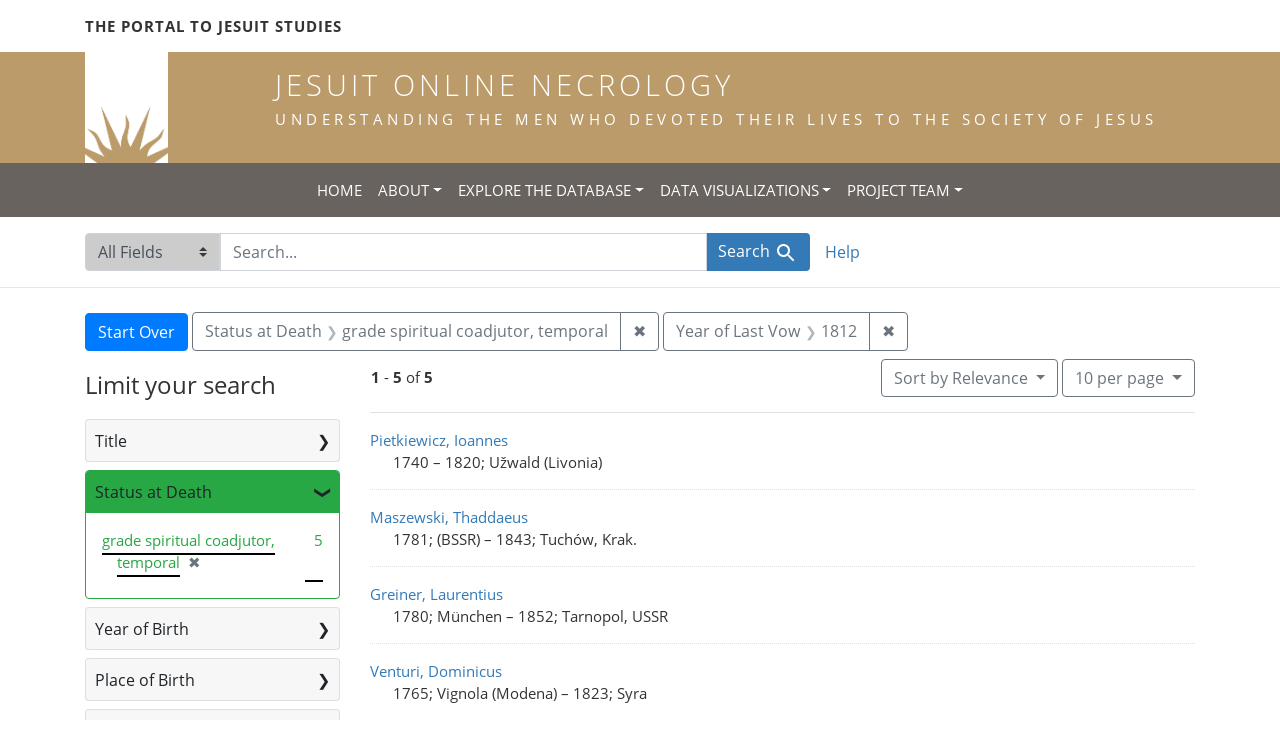

--- FILE ---
content_type: text/html; charset=utf-8
request_url: https://jesuitonlinenecrology.bc.edu/?f%5Bstatus_facet%5D%5B%5D=grade+spiritual+coadjutor%2C+temporal&per_page=10&range%5Bvow_year_iti%5D%5Bbegin%5D=1812&range%5Bvow_year_iti%5D%5Bend%5D=1812&search_field=all_fields
body_size: 6994
content:

<!DOCTYPE html>
<html class="no-js" lang="en">
  <head>
    <meta charset="utf-8">
    <meta http-equiv="Content-Type" content="text/html; charset=utf-8">
    <meta name="viewport" content="width=device-width, initial-scale=1, shrink-to-fit=no">

    <!-- Internet Explorer use the highest version available -->
    <meta http-equiv="X-UA-Compatible" content="IE=edge">

    <title>Status at Death: grade spiritual coadjutor, temporal - Jesuit Online Necrology Search Results</title>
    <link href="https://jesuitonlinenecrology.bc.edu/catalog/opensearch.xml" title="Jesuit Online Necrology" type="application/opensearchdescription+xml" rel="search" />
    <link rel="shortcut icon" type="image/x-icon" href="/assets/favicon-2ac77be714dcfe50cdeba749fef7e6f521083334a154e1f98c4592862c9f23f7.ico" />
    <link rel="stylesheet" media="all" href="/assets/application-4df41d5f4c3c192708a18aa2428e5ef17668a63f0fba292135946dd42141d097.css" />
    <script src="/assets/application-59eec9320c2466fcfd49b496754ac300e095ca7eae90e3a0e87c1a6f6f54b114.js"></script>
    <meta name="csrf-param" content="authenticity_token" />
<meta name="csrf-token" content="Z7btJtneE0E6LGTdqb3D80TezdxU2eWaoxPCWxpu22IG8ajPkCSzB9BN9YnFRKwyFhgRs4ebLQFsjpG1zBHzFg" />
      <meta name="totalResults" content="5" />
<meta name="startIndex" content="0" />
<meta name="itemsPerPage" content="10" />

  <link rel="alternate" type="application/rss+xml" title="RSS for results" href="/catalog.rss?f%5Bstatus_facet%5D%5B%5D=grade+spiritual+coadjutor%2C+temporal&amp;per_page=10&amp;range%5Bvow_year_iti%5D%5Bbegin%5D=1812&amp;range%5Bvow_year_iti%5D%5Bend%5D=1812&amp;search_field=all_fields" />
  <link rel="alternate" type="application/atom+xml" title="Atom for results" href="/catalog.atom?f%5Bstatus_facet%5D%5B%5D=grade+spiritual+coadjutor%2C+temporal&amp;per_page=10&amp;range%5Bvow_year_iti%5D%5Bbegin%5D=1812&amp;range%5Bvow_year_iti%5D%5Bend%5D=1812&amp;search_field=all_fields" />
  <link rel="alternate" type="application/json" title="JSON" href="/catalog.json?f%5Bstatus_facet%5D%5B%5D=grade+spiritual+coadjutor%2C+temporal&amp;per_page=10&amp;range%5Bvow_year_iti%5D%5Bbegin%5D=1812&amp;range%5Bvow_year_iti%5D%5Bend%5D=1812&amp;search_field=all_fields" />

    <!--- THIS IS TEXT TO SHOW -->
      <!-- Global site tag (gtag.js) - Google Analytics -->
 <!-- Google tag (gtag.js) -->
<script async src="https://www.googletagmanager.com/gtag/js?id=G-JV5MBTGVZS"></script>
<script>
  window.dataLayer = window.dataLayer || [];
  function gtag(){dataLayer.push(arguments);}
  gtag('js', new Date());

  gtag('config', 'G-JV5MBTGVZS');
</script>

  </head>
  <body class="blacklight-catalog blacklight-catalog-index">
    <header class="header">
  <!-- portal link container -->
  <div class="container-md">
      <div class="row">
        <div class="top-menu col-12">
          <span class="upper hidden-xs"><a href="https://www.jesuitportal.bc.edu" target="new" class="iajs">The Portal to Jesuit Studies</a></span>
          <ul class="nav navbar-nav bc-top-nav ">
            <!--
                <li>
                  <div class='nav-item user-signin'><a href="/users/sign_in">Sign in</a></div>
                </li>
            -->
          </ul>
        </div>
      </div>
    </div>
  </div>

  <!-- logo continer -->
  <div class="container-fluid brand-backgnd">
    <div class="container-md">
      <div class="brand">
        <a class="row site-header__link" href="/">
          <div class="col-md-2 col-sm-2 header-image">
            <img alt="Institute for Advanced Jesuit Studies" class="logo" src="/assets/bciajs_logo_transparent-c9c020bd7c4492ea218cf7136d6f885dbf37d7613344063eec18e282723f55cf.png" />
          </div>
          <div class="col-md-10 col-sm-10 header-text">
            <h1 class="upper header-title mt-3">Jesuit Online Necrology</h1>
            <h4 class="upper header-sub-title">Understanding the men who devoted their lives to the Society of Jesus</h4>
          </div>
        </a>
      </div>
    </div>
  </div>
</header>
    <nav id="skip-link" role="navigation" aria-label="Skip links">
      <a class="element-invisible element-focusable rounded-bottom py-2 px-3" data-turbolinks="false" href="#search_field">Skip to search</a>
      <a class="element-invisible element-focusable rounded-bottom py-2 px-3" data-turbolinks="false" href="#main-container">Skip to main content</a>
          <a class="element-invisible element-focusable rounded-bottom py-2 px-3" data-turbolinks="false" href="#documents">Skip to first result</a>

    </nav>
    <nav class="navbar navbar-expand-md topbar" role="navigation">

  <button class="navbar-toggler" type="button" data-toggle="collapse" data-target="#user-util-collapse" aria-controls="user-util-collapse" aria-expanded="false" aria-label="Toggle navigation">
    <span class="navbar-toggler-icon"></span>
  </button>

  <div class="container-fluid">  
    <div class="collapse navbar-collapse justify-content-md-center" id="user-util-collapse">
      <ul class="navbar-nav">
  <li class="nav-item"><a class="nav-link text-uppercase" href="/">Home</a></li>
  <li class="nav-item dropdown">
      <a class="nav-link dropdown-toggle text-uppercase" href="#" id="navbarAboutDropdown" role="button" data-toggle="dropdown" aria-haspopup="true" aria-expanded="false">About</a>
      <ul class="dropdown-menu" aria-labelledby="navbarAboutDropdown">
        <li><a class="dropdown-item" href="/pages/project">The Project</a></li>
        <li><a class="dropdown-item" href="/pages/source">The Source</a></li>
        <li><a class="dropdown-item" href="/pages/conventions">The Conventions</a></li>
        <li><a class="dropdown-item" href="/pages/names">The Names</a></li>
      </ul>
  </li>
  <li class="nav-item dropdown">
      <a class="nav-link dropdown-toggle text-uppercase" href="#" id="navbarAboutDropdown" role="button" data-toggle="dropdown" aria-haspopup="true" aria-expanded="false">Explore the Database</a>
      <ul class="dropdown-menu" aria-labelledby="navbarAboutDropdown">
        <li><a class="dropdown-item" href="/?search_field=all_fields&amp;q=">Browse the Database</a></li>
        <li><a class="dropdown-item" href="/pages/tips">Searching Tips/ FAQ</a></li>
      </ul>
  </li>
  <li class="nav-item dropdown">
      <a class="nav-link dropdown-toggle text-uppercase" href="#" id="navbarAboutDropdown" role="button" data-toggle="dropdown" aria-haspopup="true" aria-expanded="false">Data Visualizations</a>
      <ul class="dropdown-menu" aria-labelledby="navbarAboutDropdown">
        <li><a class="dropdown-item" href="/pages/mapping">Mapping the Necrologies</a></li>
        <li><a class="dropdown-item" href="/pages/tableau">Visualizing the Necrology</a></li>
      </ul>
  </li>
  <li class="nav-item dropdown">
      <a class="nav-link dropdown-toggle text-uppercase" href="#" id="navbarAboutDropdown" role="button" data-toggle="dropdown" aria-haspopup="true" aria-expanded="false">Project Team</a>
      <ul class="dropdown-menu" aria-labelledby="navbarAboutDropdown">
        <li><a class="dropdown-item" href="/pages/team">Project Team</a></li>
        <li><a class="dropdown-item" href="/pages/praxis">Praxis</a></li>
        <li><a class="dropdown-item" href="/pages/contact">Contact Us</a></li>
      </ul>
  </li>
  <!--
  
    <li class="nav-item"><a class="nav-link" href="/search_history">History</a>
</li>
  -->
  <!--li class="nav-item"><a class="nav-link" href="/pages">Pages</a></li-->
</ul>
    </div>
  </div>
</nav>

  <div class="navbar-search navbar" role="navigation">
    <div class="container search-navbar-jon">
      <form class="search-query-form" role="search" aria-label="Search" action="https://jesuitonlinenecrology.bc.edu/" accept-charset="UTF-8" method="get">
  <input type="hidden" name="f[status_facet][]" value="grade spiritual coadjutor, temporal" />
<input type="hidden" name="per_page" value="10" />
<input type="hidden" name="range[vow_year_iti][begin]" value="1812" />
<input type="hidden" name="range[vow_year_iti][end]" value="1812" />
    <label for="search_field" class="sr-only">Search in</label>
  <div class="input-group">
    

        <select name="search_field" id="search_field" title="Targeted search options" class="custom-select search-field"><option selected="selected" value="all_fields">All Fields</option>
<option value="name">Name</option>
<option value="place">Place</option></select>

    <label for="q" class="sr-only">search for</label>
    <input type="text" name="q" id="q" placeholder="Search..." class="search-q q form-control rounded-0" autocomplete="off" data-autocomplete-enabled="true" data-autocomplete-path="/catalog/suggest" />

    <span class="input-group-append">
      

      <button type="submit" class="btn btn-primary search-btn" id="search">
        <span class="submit-search-text">Search</span>
        <span class="blacklight-icons blacklight-icon-search" aria-hidden="true"><?xml version="1.0"?>
<svg width="24" height="24" viewBox="0 0 24 24" aria-label="Search" role="img">
  <title>Search</title>
  <path fill="none" d="M0 0h24v24H0V0z"/>
  <path d="M15.5 14h-.79l-.28-.27C15.41 12.59 16 11.11 16 9.5 16 5.91 13.09 3 9.5 3S3 5.91 3 9.5 5.91 16 9.5 16c1.61 0 3.09-.59 4.23-1.57l.27.28v.79l5 4.99L20.49 19l-4.99-5zm-6 0C7.01 14 5 11.99 5 9.5S7.01 5 9.5 5 14 7.01 14 9.5 11.99 14 9.5 14z"/>
</svg>
</span>
      </button>
    </span>
  </div>
</form>


      <div class="search-links clearfix">
        <p id="search-help" class="search-link"><a href="/pages/tips">Help</a></p>
        <!--p id="advanced-search" class="search-link"><a href="/advanced">Advanced Search</a></p-->
      </div>
    </div>
  </div>


  <main id="main-container" class="container" role="main" aria-label="Main content">
      <h1 class="sr-only top-content-title">Search</h1>

      <div id="appliedParams" class="clearfix constraints-container">
      <h2 class="sr-only">Search Constraints</h2>

      <a class="catalog_startOverLink btn btn-primary" href="/">Start Over</a>

      <span class="constraints-label sr-only">You searched for:</span>
      
<span class="btn-group applied-filter constraint filter filter-status_facet">
  <span class="constraint-value btn btn-outline-secondary">
      <span class="filter-name">Status at Death</span>
      <span class="filter-value" title="grade spiritual coadjutor, temporal">grade spiritual coadjutor, temporal</span>
  </span>
    <a class="btn btn-outline-secondary remove" href="/?per_page=10&amp;range%5Bvow_year_iti%5D%5Bbegin%5D=1812&amp;range%5Bvow_year_iti%5D%5Bend%5D=1812&amp;search_field=all_fields">
      <span class="remove-icon" aria-hidden="true">✖</span>
      <span class="sr-only">
        Remove constraint Status at Death: grade spiritual coadjutor, temporal
      </span>
</a></span>


<span class="btn-group applied-filter constraint ">
  <span class="constraint-value btn btn-outline-secondary">
      <span class="filter-name">Year of Last Vow</span>
      <span class="filter-value" title="1812"><span class="single" data-blrl-single="1812">1812</span></span>
  </span>
    <a class="btn btn-outline-secondary remove" href="/?f%5Bstatus_facet%5D%5B%5D=grade+spiritual+coadjutor%2C+temporal&amp;per_page=10&amp;search_field=all_fields">
      <span class="remove-icon" aria-hidden="true">✖</span>
      <span class="sr-only">
        Remove constraint Year of Last Vow: &lt;span class=&quot;single&quot; data-blrl-single=&quot;1812&quot;&gt;1812&lt;/span&gt;
      </span>
</a></span>


    </div>



    <div class="row">
  <div class="col-md-12">
    <div id="main-flashes">
      <div class="flash_messages">
    
    
    
    
</div>

    </div>
  </div>
</div>


    <div class="row">
          <section id="content" class="col-lg-9 order-last" aria-label="search results">
        





<div id="sortAndPerPage" class="sort-pagination d-md-flex justify-content-between" role="navigation" aria-label="Results navigation">
  <nav class="pagination" role="region">
      <div class="page-links">
      <span class="page-entries">
        <strong>1</strong> - <strong>5</strong> of <strong>5</strong>
      </span>
    </div> 

</nav>

  <div class="search-widgets">

          <div id="sort-dropdown" class="btn-group sort-dropdown">
  <button type="button" class="btn btn-outline-secondary dropdown-toggle" data-toggle="dropdown" aria-expanded="false">
    Sort<span class="d-none d-sm-inline"> by Relevance</span> <span class="caret"></span>
  </button>

  <div class="dropdown-menu" role="menu">
      <a class="dropdown-item" role="menuitem" href="/?f%5Bstatus_facet%5D%5B%5D=grade+spiritual+coadjutor%2C+temporal&amp;per_page=10&amp;range%5Bvow_year_iti%5D%5Bbegin%5D=1812&amp;range%5Bvow_year_iti%5D%5Bend%5D=1812&amp;search_field=all_fields&amp;sort=relevance">Relevance</a>
      <a class="dropdown-item" role="menuitem" href="/?f%5Bstatus_facet%5D%5B%5D=grade+spiritual+coadjutor%2C+temporal&amp;per_page=10&amp;range%5Bvow_year_iti%5D%5Bbegin%5D=1812&amp;range%5Bvow_year_iti%5D%5Bend%5D=1812&amp;search_field=all_fields&amp;sort=name">Name</a>
      <a class="dropdown-item" role="menuitem" href="/?f%5Bstatus_facet%5D%5B%5D=grade+spiritual+coadjutor%2C+temporal&amp;per_page=10&amp;range%5Bvow_year_iti%5D%5Bbegin%5D=1812&amp;range%5Bvow_year_iti%5D%5Bend%5D=1812&amp;search_field=all_fields&amp;sort=birth_asc">Year of birth (ascending)</a>
      <a class="dropdown-item" role="menuitem" href="/?f%5Bstatus_facet%5D%5B%5D=grade+spiritual+coadjutor%2C+temporal&amp;per_page=10&amp;range%5Bvow_year_iti%5D%5Bbegin%5D=1812&amp;range%5Bvow_year_iti%5D%5Bend%5D=1812&amp;search_field=all_fields&amp;sort=birth_desc">Year of birth (descending)</a>
  </div>
</div>




          <span class="sr-only">Number of results to display per page</span>
  <div id="per_page-dropdown" class="btn-group per_page-dropdown">
  <button type="button" class="btn btn-outline-secondary dropdown-toggle" data-toggle="dropdown" aria-expanded="false">
    10<span class="sr-only"> per page</span><span class="d-none d-sm-inline"> per page</span> <span class="caret"></span>
  </button>

  <div class="dropdown-menu" role="menu">
      <a class="dropdown-item" role="menuitem" href="/?f%5Bstatus_facet%5D%5B%5D=grade+spiritual+coadjutor%2C+temporal&amp;per_page=10&amp;range%5Bvow_year_iti%5D%5Bbegin%5D=1812&amp;range%5Bvow_year_iti%5D%5Bend%5D=1812&amp;search_field=all_fields">10<span class="sr-only"> per page</span></a>
      <a class="dropdown-item" role="menuitem" href="/?f%5Bstatus_facet%5D%5B%5D=grade+spiritual+coadjutor%2C+temporal&amp;per_page=20&amp;range%5Bvow_year_iti%5D%5Bbegin%5D=1812&amp;range%5Bvow_year_iti%5D%5Bend%5D=1812&amp;search_field=all_fields">20<span class="sr-only"> per page</span></a>
      <a class="dropdown-item" role="menuitem" href="/?f%5Bstatus_facet%5D%5B%5D=grade+spiritual+coadjutor%2C+temporal&amp;per_page=50&amp;range%5Bvow_year_iti%5D%5Bbegin%5D=1812&amp;range%5Bvow_year_iti%5D%5Bend%5D=1812&amp;search_field=all_fields">50<span class="sr-only"> per page</span></a>
      <a class="dropdown-item" role="menuitem" href="/?f%5Bstatus_facet%5D%5B%5D=grade+spiritual+coadjutor%2C+temporal&amp;per_page=100&amp;range%5Bvow_year_iti%5D%5Bbegin%5D=1812&amp;range%5Bvow_year_iti%5D%5Bend%5D=1812&amp;search_field=all_fields">100<span class="sr-only"> per page</span></a>
  </div>
</div>



        

</div>
</div>


<h2 class="sr-only">Search Results</h2>

  <div id="documents" class="documents-list">
  <article data-document-id="8534" data-document-counter="1" itemscope="itemscope" itemtype="http://schema.org/Thing" class="document document-position-1">
  
    <div class="document-main-section">
      <a data-context-href="/catalog/8534/track?counter=1&amp;document_id=8534&amp;per_page=10&amp;search_id=180331933" itemprop="name" href="/catalog/8534">Pietkiewicz, Ioannes</a>
      
      
      <div class="tombstone">
        <span class="tombstone__birth">1740</span>
        <span class="tombstone__connector"> – </span>
        <span class="tombstone__death">1820; Užwald (Livonia)</span>
      </div>
    </div>
    
  
</article><article data-document-id="11438" data-document-counter="2" itemscope="itemscope" itemtype="http://schema.org/Thing" class="document document-position-2">
  
    <div class="document-main-section">
      <a data-context-href="/catalog/11438/track?counter=2&amp;document_id=11438&amp;per_page=10&amp;search_id=180331933" itemprop="name" href="/catalog/11438">Maszewski, Thaddaeus</a>
      
      
      <div class="tombstone">
        <span class="tombstone__birth">1781; (BSSR)</span>
        <span class="tombstone__connector"> – </span>
        <span class="tombstone__death">1843; Tuchów, Krak.</span>
      </div>
    </div>
    
  
</article><article data-document-id="13262" data-document-counter="3" itemscope="itemscope" itemtype="http://schema.org/Thing" class="document document-position-3">
  
    <div class="document-main-section">
      <a data-context-href="/catalog/13262/track?counter=3&amp;document_id=13262&amp;per_page=10&amp;search_id=180331933" itemprop="name" href="/catalog/13262">Greiner, Laurentius</a>
      
      
      <div class="tombstone">
        <span class="tombstone__birth">1780; München</span>
        <span class="tombstone__connector"> – </span>
        <span class="tombstone__death">1852; Tarnopol, USSR</span>
      </div>
    </div>
    
  
</article><article data-document-id="8978" data-document-counter="4" itemscope="itemscope" itemtype="http://schema.org/Thing" class="document document-position-4">
  
    <div class="document-main-section">
      <a data-context-href="/catalog/8978/track?counter=4&amp;document_id=8978&amp;per_page=10&amp;search_id=180331933" itemprop="name" href="/catalog/8978">Venturi, Dominicus</a>
      
      
      <div class="tombstone">
        <span class="tombstone__birth">1765; Vignola (Modena)</span>
        <span class="tombstone__connector"> – </span>
        <span class="tombstone__death">1823; Syra</span>
      </div>
    </div>
    
  
</article><article data-document-id="9713" data-document-counter="5" itemscope="itemscope" itemtype="http://schema.org/Thing" class="document document-position-5">
  
    <div class="document-main-section">
      <a data-context-href="/catalog/9713/track?counter=5&amp;document_id=9713&amp;per_page=10&amp;search_id=180331933" itemprop="name" href="/catalog/9713">Greiner, Matthias</a>
      
      
      <div class="tombstone">
        <span class="tombstone__birth">1758; (Deutschland)</span>
        <span class="tombstone__connector"> – </span>
        <span class="tombstone__death">1830; Luisenthal (Bukowina)</span>
      </div>
    </div>
    
  
</article>
</div>





    </section>

    <section id="sidebar" class="page-sidebar col-lg-3 order-first" aria-label="limit your search">
            <div id="facets" class="facets sidenav facets-toggleable-md">
  <div class="facets-header">
    <h2 class="facets-heading">Limit your search</h2>

    <button class="navbar-toggler navbar-toggler-right" type="button" data-toggle="collapse" data-target="#facet-panel-collapse" aria-controls="facet-panel-collapse" aria-expanded="false" aria-label="Toggle facets">
      <span class="navbar-toggler-icon"></span>
</button>  </div>

  <div id="facet-panel-collapse" class="facets-collapse collapse">
      <div class="card facet-limit blacklight-title_facet ">
  <h3 class="card-header p-0 facet-field-heading" id="facet-title_facet-header">
    <button
      type="button"
      class="btn btn-block p-2 text-left collapse-toggle collapsed"
      data-toggle="collapse"
      data-target="#facet-title_facet"
      aria-expanded="false"
    >
          Title

    </button>
  </h3>
  <div id="facet-title_facet" aria-labelledby="facet-title_facet-header" class="panel-collapse facet-content collapse ">
    <div class="card-body">
              
    <ul class="facet-values list-unstyled">
      <li><span class="facet-label"><a class="facet-select" href="/?f%5Bstatus_facet%5D%5B%5D=grade+spiritual+coadjutor%2C+temporal&amp;f%5Btitle_facet%5D%5B%5D=priest&amp;per_page=10&amp;range%5Bvow_year_iti%5D%5Bbegin%5D=1812&amp;range%5Bvow_year_iti%5D%5Bend%5D=1812&amp;search_field=all_fields">priest</a></span><span class="facet-count">3</span></li><li><span class="facet-label"><a class="facet-select" href="/?f%5Bstatus_facet%5D%5B%5D=grade+spiritual+coadjutor%2C+temporal&amp;f%5Btitle_facet%5D%5B%5D=temporal+coadjutor&amp;per_page=10&amp;range%5Bvow_year_iti%5D%5Bbegin%5D=1812&amp;range%5Bvow_year_iti%5D%5Bend%5D=1812&amp;search_field=all_fields">temporal coadjutor</a></span><span class="facet-count">2</span></li>
    </ul>




    </div>
  </div>
</div>

<div class="card facet-limit blacklight-status_facet facet-limit-active">
  <h3 class="card-header p-0 facet-field-heading" id="facet-status_facet-header">
    <button
      type="button"
      class="btn btn-block p-2 text-left collapse-toggle "
      data-toggle="collapse"
      data-target="#facet-status_facet"
      aria-expanded="true"
    >
          Status at Death

    </button>
  </h3>
  <div id="facet-status_facet" aria-labelledby="facet-status_facet-header" class="panel-collapse facet-content collapse show">
    <div class="card-body">
              
    <ul class="facet-values list-unstyled">
      <li><span class="facet-label"><span class="selected">grade spiritual coadjutor, temporal</span><a class="remove" href="/?per_page=10&amp;range%5Bvow_year_iti%5D%5Bbegin%5D=1812&amp;range%5Bvow_year_iti%5D%5Bend%5D=1812&amp;search_field=all_fields"><span class="remove-icon" aria-hidden="true">✖</span><span class="sr-only">[remove]</span></a></span><span class="selected facet-count">5</span></li>
    </ul>




    </div>
  </div>
</div>

<div class="card facet-limit blacklight-birth_year_iti ">
  <h3 class="card-header p-0 facet-field-heading" id="facet-birth_year_iti-header">
    <button
      type="button"
      class="btn btn-block p-2 text-left collapse-toggle collapsed"
      data-toggle="collapse"
      data-target="#facet-birth_year_iti"
      aria-expanded="false"
    >
          Year of Birth

    </button>
  </h3>
  <div id="facet-birth_year_iti" aria-labelledby="facet-birth_year_iti-header" class="panel-collapse facet-content collapse ">
    <div class="card-body">
          
<div class="limit_content range_limit birth_year_iti-config blrl-plot-config">

  <!-- no results profile if missing is selected -->
    <!-- you can hide this if you want, but it has to be on page if you want
         JS slider and calculated facets to show up, JS sniffs it. -->
    <div class="profile">
          <!-- No stats information found for field  in search response -->


            <div class="distribution subsection chart_js">
              <!-- if  we already fetched segments from solr, display them
                   here. Otherwise, display a link to fetch them, which JS
                   will AJAX fetch.  -->
                <a class="load_distribution" href="https://jesuitonlinenecrology.bc.edu/catalog/range_limit?f%5Bstatus_facet%5D%5B%5D=grade+spiritual+coadjutor%2C+temporal&amp;per_page=10&amp;range%5Bvow_year_iti%5D%5Bbegin%5D=1812&amp;range%5Bvow_year_iti%5D%5Bend%5D=1812&amp;range_end=1781&amp;range_field=birth_year_iti&amp;range_start=1740&amp;search_field=all_fields">View distribution</a>
            </div>
          <p class="range subsection slider_js">
            Current results range from <span class="min">1740</span> to <span class="max">1781</span>
          </p>
    </div>

    <form class="range_limit subsection form-inline range_birth_year_iti d-flex justify-content-center" action="https://jesuitonlinenecrology.bc.edu/" accept-charset="UTF-8" method="get">
      <input type="hidden" name="f[status_facet][]" value="grade spiritual coadjutor, temporal" />
<input type="hidden" name="per_page" value="10" />
<input type="hidden" name="range[vow_year_iti][begin]" value="1812" />
<input type="hidden" name="range[vow_year_iti][end]" value="1812" />
<input type="hidden" name="search_field" value="all_fields" />
      <div class="input-group input-group-sm mb-3 flex-nowrap range-limit-input-group">
        <input type="text" name="range[birth_year_iti][begin]" id="range_birth_year_iti_begin" class="form-control text-center range_begin" /><label class="sr-only" for="range_birth_year_iti_begin">Year of Birth range begin</label>
        <input type="text" name="range[birth_year_iti][end]" id="range_birth_year_iti_end" class="form-control text-center range_end" /><label class="sr-only" for="range_birth_year_iti_end">Year of Birth range end</label>
        <div class="input-group-append">
          <input type="submit" name="commit" value="Apply" class="submit btn btn-secondary" data-disable-with="Apply" />
        </div>
      </div>
</form>
    <a class="view_larger mt-1" data-blacklight-modal="trigger" href="https://jesuitonlinenecrology.bc.edu/catalog/range_limit_panel/birth_year_iti?f%5Bstatus_facet%5D%5B%5D=grade+spiritual+coadjutor%2C+temporal&amp;per_page=10&amp;range%5Bvow_year_iti%5D%5Bbegin%5D=1812&amp;range%5Bvow_year_iti%5D%5Bend%5D=1812&amp;range_end=2019&amp;range_start=0&amp;search_field=all_fields">View larger »</a>

</div>



    </div>
  </div>
</div>

<div class="card facet-limit blacklight-place_of_birth_facet ">
  <h3 class="card-header p-0 facet-field-heading" id="facet-place_of_birth_facet-header">
    <button
      type="button"
      class="btn btn-block p-2 text-left collapse-toggle collapsed"
      data-toggle="collapse"
      data-target="#facet-place_of_birth_facet"
      aria-expanded="false"
    >
          Place of Birth

    </button>
  </h3>
  <div id="facet-place_of_birth_facet" aria-labelledby="facet-place_of_birth_facet-header" class="panel-collapse facet-content collapse ">
    <div class="card-body">
              
    <ul class="facet-values list-unstyled">
      <li><span class="facet-label"><a class="facet-select" href="/?f%5Bplace_of_birth_facet%5D%5B%5D=%28BSSR%29&amp;f%5Bstatus_facet%5D%5B%5D=grade+spiritual+coadjutor%2C+temporal&amp;per_page=10&amp;range%5Bvow_year_iti%5D%5Bbegin%5D=1812&amp;range%5Bvow_year_iti%5D%5Bend%5D=1812&amp;search_field=all_fields">(BSSR)</a></span><span class="facet-count">1</span></li><li><span class="facet-label"><a class="facet-select" href="/?f%5Bplace_of_birth_facet%5D%5B%5D=%28Deutschland%29&amp;f%5Bstatus_facet%5D%5B%5D=grade+spiritual+coadjutor%2C+temporal&amp;per_page=10&amp;range%5Bvow_year_iti%5D%5Bbegin%5D=1812&amp;range%5Bvow_year_iti%5D%5Bend%5D=1812&amp;search_field=all_fields">(Deutschland)</a></span><span class="facet-count">1</span></li><li><span class="facet-label"><a class="facet-select" href="/?f%5Bplace_of_birth_facet%5D%5B%5D=M%C3%BCnchen&amp;f%5Bstatus_facet%5D%5B%5D=grade+spiritual+coadjutor%2C+temporal&amp;per_page=10&amp;range%5Bvow_year_iti%5D%5Bbegin%5D=1812&amp;range%5Bvow_year_iti%5D%5Bend%5D=1812&amp;search_field=all_fields">München</a></span><span class="facet-count">1</span></li><li><span class="facet-label"><a class="facet-select" href="/?f%5Bplace_of_birth_facet%5D%5B%5D=Vignola+%28Modena%29&amp;f%5Bstatus_facet%5D%5B%5D=grade+spiritual+coadjutor%2C+temporal&amp;per_page=10&amp;range%5Bvow_year_iti%5D%5Bbegin%5D=1812&amp;range%5Bvow_year_iti%5D%5Bend%5D=1812&amp;search_field=all_fields">Vignola (Modena)</a></span><span class="facet-count">1</span></li>
    </ul>




    </div>
  </div>
</div>

<div class="card facet-limit blacklight-entrance_year_iti ">
  <h3 class="card-header p-0 facet-field-heading" id="facet-entrance_year_iti-header">
    <button
      type="button"
      class="btn btn-block p-2 text-left collapse-toggle collapsed"
      data-toggle="collapse"
      data-target="#facet-entrance_year_iti"
      aria-expanded="false"
    >
          Year of Entrance

    </button>
  </h3>
  <div id="facet-entrance_year_iti" aria-labelledby="facet-entrance_year_iti-header" class="panel-collapse facet-content collapse ">
    <div class="card-body">
          
<div class="limit_content range_limit entrance_year_iti-config blrl-plot-config">

  <!-- no results profile if missing is selected -->
    <!-- you can hide this if you want, but it has to be on page if you want
         JS slider and calculated facets to show up, JS sniffs it. -->
    <div class="profile">
          <!-- No stats information found for field  in search response -->


            <div class="distribution subsection chart_js">
              <!-- if  we already fetched segments from solr, display them
                   here. Otherwise, display a link to fetch them, which JS
                   will AJAX fetch.  -->
                <a class="load_distribution" href="https://jesuitonlinenecrology.bc.edu/catalog/range_limit?f%5Bstatus_facet%5D%5B%5D=grade+spiritual+coadjutor%2C+temporal&amp;per_page=10&amp;range%5Bvow_year_iti%5D%5Bbegin%5D=1812&amp;range%5Bvow_year_iti%5D%5Bend%5D=1812&amp;range_end=1801&amp;range_field=entrance_year_iti&amp;range_start=1766&amp;search_field=all_fields">View distribution</a>
            </div>
          <p class="range subsection slider_js">
            Current results range from <span class="min">1766</span> to <span class="max">1801</span>
          </p>
    </div>

    <form class="range_limit subsection form-inline range_entrance_year_iti d-flex justify-content-center" action="https://jesuitonlinenecrology.bc.edu/" accept-charset="UTF-8" method="get">
      <input type="hidden" name="f[status_facet][]" value="grade spiritual coadjutor, temporal" />
<input type="hidden" name="per_page" value="10" />
<input type="hidden" name="range[vow_year_iti][begin]" value="1812" />
<input type="hidden" name="range[vow_year_iti][end]" value="1812" />
<input type="hidden" name="search_field" value="all_fields" />
      <div class="input-group input-group-sm mb-3 flex-nowrap range-limit-input-group">
        <input type="text" name="range[entrance_year_iti][begin]" id="range_entrance_year_iti_begin" class="form-control text-center range_begin" /><label class="sr-only" for="range_entrance_year_iti_begin">Year of Entrance range begin</label>
        <input type="text" name="range[entrance_year_iti][end]" id="range_entrance_year_iti_end" class="form-control text-center range_end" /><label class="sr-only" for="range_entrance_year_iti_end">Year of Entrance range end</label>
        <div class="input-group-append">
          <input type="submit" name="commit" value="Apply" class="submit btn btn-secondary" data-disable-with="Apply" />
        </div>
      </div>
</form>
    <a class="view_larger mt-1" data-blacklight-modal="trigger" href="https://jesuitonlinenecrology.bc.edu/catalog/range_limit_panel/entrance_year_iti?f%5Bstatus_facet%5D%5B%5D=grade+spiritual+coadjutor%2C+temporal&amp;per_page=10&amp;range%5Bvow_year_iti%5D%5Bbegin%5D=1812&amp;range%5Bvow_year_iti%5D%5Bend%5D=1812&amp;range_end=2019&amp;range_start=0&amp;search_field=all_fields">View larger »</a>

</div>



    </div>
  </div>
</div>

<div class="card facet-limit blacklight-entrance_province_facet ">
  <h3 class="card-header p-0 facet-field-heading" id="facet-entrance_province_facet-header">
    <button
      type="button"
      class="btn btn-block p-2 text-left collapse-toggle collapsed"
      data-toggle="collapse"
      data-target="#facet-entrance_province_facet"
      aria-expanded="false"
    >
          Entrance Province

    </button>
  </h3>
  <div id="facet-entrance_province_facet" aria-labelledby="facet-entrance_province_facet-header" class="panel-collapse facet-content collapse ">
    <div class="card-body">
              
    <ul class="facet-values list-unstyled">
      <li><span class="facet-label"><a class="facet-select" href="/?f%5Bentrance_province_facet%5D%5B%5D=Galiciae+Austriacae&amp;f%5Bstatus_facet%5D%5B%5D=grade+spiritual+coadjutor%2C+temporal&amp;per_page=10&amp;range%5Bvow_year_iti%5D%5Bbegin%5D=1812&amp;range%5Bvow_year_iti%5D%5Bend%5D=1812&amp;search_field=all_fields">Galiciae Austriacae</a></span><span class="facet-count">2</span></li><li><span class="facet-label"><a class="facet-select" href="/?f%5Bentrance_province_facet%5D%5B%5D=Galician.&amp;f%5Bstatus_facet%5D%5B%5D=grade+spiritual+coadjutor%2C+temporal&amp;per_page=10&amp;range%5Bvow_year_iti%5D%5Bbegin%5D=1812&amp;range%5Bvow_year_iti%5D%5Bend%5D=1812&amp;search_field=all_fields">Galician.</a></span><span class="facet-count">1</span></li><li><span class="facet-label"><a class="facet-select" href="/?f%5Bentrance_province_facet%5D%5B%5D=Lituaniae&amp;f%5Bstatus_facet%5D%5B%5D=grade+spiritual+coadjutor%2C+temporal&amp;per_page=10&amp;range%5Bvow_year_iti%5D%5Bbegin%5D=1812&amp;range%5Bvow_year_iti%5D%5Bend%5D=1812&amp;search_field=all_fields">Lituaniae</a></span><span class="facet-count">1</span></li>
    </ul>




    </div>
  </div>
</div>

<div class="card facet-limit blacklight-vow_year_iti facet-limit-active">
  <h3 class="card-header p-0 facet-field-heading" id="facet-vow_year_iti-header">
    <button
      type="button"
      class="btn btn-block p-2 text-left collapse-toggle "
      data-toggle="collapse"
      data-target="#facet-vow_year_iti"
      aria-expanded="true"
    >
          Year of Last Vow

    </button>
  </h3>
  <div id="facet-vow_year_iti" aria-labelledby="facet-vow_year_iti-header" class="panel-collapse facet-content collapse show">
    <div class="card-body">
          
<div class="limit_content range_limit vow_year_iti-config blrl-plot-config">
    <ul class="current list-unstyled facet-values">
      <li class="selected">
        <span class="facet-label">
          <span class="selected"><span class="single" data-blrl-single="1812">1812</span></span>
          <a class="remove" title="remove" href="https://jesuitonlinenecrology.bc.edu/?f%5Bstatus_facet%5D%5B%5D=grade+spiritual+coadjutor%2C+temporal&amp;per_page=10&amp;search_field=all_fields">
            <span class="remove-icon">✖</span>
            <span class="sr-only">[remove]</span>
</a>        </span>
        <span class="selected facet-count">5</span>
      </li>
    </ul>


  <!-- no results profile if missing is selected -->
    <!-- you can hide this if you want, but it has to be on page if you want
         JS slider and calculated facets to show up, JS sniffs it. -->
    <div class="profile">
          <!-- No stats information found for field  in search response -->


            <div class="distribution subsection chart_js">
              <!-- if  we already fetched segments from solr, display them
                   here. Otherwise, display a link to fetch them, which JS
                   will AJAX fetch.  -->

                 
<ul class="facet-values list-unstyled">
    <li>
        <span class="facet-label">
            <a class="facet_select" href="https://jesuitonlinenecrology.bc.edu/?f%5Bstatus_facet%5D%5B%5D=grade+spiritual+coadjutor%2C+temporal&amp;per_page=10&amp;range%5Bvow_year_iti%5D%5Bbegin%5D=1812&amp;range%5Bvow_year_iti%5D%5Bend%5D=1812&amp;search_field=all_fields"><span class="from" data-blrl-begin="1812">1812</span> to <span class="to" data-blrl-end="1812">1812</span></a>
        </span>
        <span class="count facet-count">5</span>
    </li>
</ul>


            </div>
          <p class="range subsection slider_js">
            Current results range from <span class="min">1812</span> to <span class="max">1812</span>
          </p>
    </div>

    <form class="range_limit subsection form-inline range_vow_year_iti d-flex justify-content-center" action="https://jesuitonlinenecrology.bc.edu/" accept-charset="UTF-8" method="get">
      <input type="hidden" name="f[status_facet][]" value="grade spiritual coadjutor, temporal" />
<input type="hidden" name="per_page" value="10" />
<input type="hidden" name="range[vow_year_iti][begin]" value="1812" />
<input type="hidden" name="range[vow_year_iti][end]" value="1812" />
<input type="hidden" name="search_field" value="all_fields" />
      <div class="input-group input-group-sm mb-3 flex-nowrap range-limit-input-group">
        <input type="text" name="range[vow_year_iti][begin]" id="range_vow_year_iti_begin" value="1812" class="form-control text-center range_begin" /><label class="sr-only" for="range_vow_year_iti_begin">Year of Last Vow range begin</label>
        <input type="text" name="range[vow_year_iti][end]" id="range_vow_year_iti_end" value="1812" class="form-control text-center range_end" /><label class="sr-only" for="range_vow_year_iti_end">Year of Last Vow range end</label>
        <div class="input-group-append">
          <input type="submit" name="commit" value="Apply" class="submit btn btn-secondary" data-disable-with="Apply" />
        </div>
      </div>
</form>
    <a class="view_larger mt-1" data-blacklight-modal="trigger" href="https://jesuitonlinenecrology.bc.edu/catalog/range_limit_panel/vow_year_iti?f%5Bstatus_facet%5D%5B%5D=grade+spiritual+coadjutor%2C+temporal&amp;per_page=10&amp;range%5Bvow_year_iti%5D%5Bbegin%5D=1812&amp;range%5Bvow_year_iti%5D%5Bend%5D=1812&amp;range_end=2019&amp;range_start=0&amp;search_field=all_fields">View larger »</a>

</div>



    </div>
  </div>
</div>

<div class="card facet-limit blacklight-death_year_iti ">
  <h3 class="card-header p-0 facet-field-heading" id="facet-death_year_iti-header">
    <button
      type="button"
      class="btn btn-block p-2 text-left collapse-toggle collapsed"
      data-toggle="collapse"
      data-target="#facet-death_year_iti"
      aria-expanded="false"
    >
          Year of Death

    </button>
  </h3>
  <div id="facet-death_year_iti" aria-labelledby="facet-death_year_iti-header" class="panel-collapse facet-content collapse ">
    <div class="card-body">
          
<div class="limit_content range_limit death_year_iti-config blrl-plot-config">

  <!-- no results profile if missing is selected -->
    <!-- you can hide this if you want, but it has to be on page if you want
         JS slider and calculated facets to show up, JS sniffs it. -->
    <div class="profile">
          <!-- No stats information found for field  in search response -->


            <div class="distribution subsection chart_js">
              <!-- if  we already fetched segments from solr, display them
                   here. Otherwise, display a link to fetch them, which JS
                   will AJAX fetch.  -->
                <a class="load_distribution" href="https://jesuitonlinenecrology.bc.edu/catalog/range_limit?f%5Bstatus_facet%5D%5B%5D=grade+spiritual+coadjutor%2C+temporal&amp;per_page=10&amp;range%5Bvow_year_iti%5D%5Bbegin%5D=1812&amp;range%5Bvow_year_iti%5D%5Bend%5D=1812&amp;range_end=1852&amp;range_field=death_year_iti&amp;range_start=1820&amp;search_field=all_fields">View distribution</a>
            </div>
          <p class="range subsection slider_js">
            Current results range from <span class="min">1820</span> to <span class="max">1852</span>
          </p>
    </div>

    <form class="range_limit subsection form-inline range_death_year_iti d-flex justify-content-center" action="https://jesuitonlinenecrology.bc.edu/" accept-charset="UTF-8" method="get">
      <input type="hidden" name="f[status_facet][]" value="grade spiritual coadjutor, temporal" />
<input type="hidden" name="per_page" value="10" />
<input type="hidden" name="range[vow_year_iti][begin]" value="1812" />
<input type="hidden" name="range[vow_year_iti][end]" value="1812" />
<input type="hidden" name="search_field" value="all_fields" />
      <div class="input-group input-group-sm mb-3 flex-nowrap range-limit-input-group">
        <input type="text" name="range[death_year_iti][begin]" id="range_death_year_iti_begin" class="form-control text-center range_begin" /><label class="sr-only" for="range_death_year_iti_begin">Year of Death range begin</label>
        <input type="text" name="range[death_year_iti][end]" id="range_death_year_iti_end" class="form-control text-center range_end" /><label class="sr-only" for="range_death_year_iti_end">Year of Death range end</label>
        <div class="input-group-append">
          <input type="submit" name="commit" value="Apply" class="submit btn btn-secondary" data-disable-with="Apply" />
        </div>
      </div>
</form>
    <a class="view_larger mt-1" data-blacklight-modal="trigger" href="https://jesuitonlinenecrology.bc.edu/catalog/range_limit_panel/death_year_iti?f%5Bstatus_facet%5D%5B%5D=grade+spiritual+coadjutor%2C+temporal&amp;per_page=10&amp;range%5Bvow_year_iti%5D%5Bbegin%5D=1812&amp;range%5Bvow_year_iti%5D%5Bend%5D=1812&amp;range_end=2019&amp;range_start=0&amp;search_field=all_fields">View larger »</a>

</div>



    </div>
  </div>
</div>

<div class="card facet-limit blacklight-place_of_death_facet ">
  <h3 class="card-header p-0 facet-field-heading" id="facet-place_of_death_facet-header">
    <button
      type="button"
      class="btn btn-block p-2 text-left collapse-toggle collapsed"
      data-toggle="collapse"
      data-target="#facet-place_of_death_facet"
      aria-expanded="false"
    >
          Place of Death

    </button>
  </h3>
  <div id="facet-place_of_death_facet" aria-labelledby="facet-place_of_death_facet-header" class="panel-collapse facet-content collapse ">
    <div class="card-body">
              
    <ul class="facet-values list-unstyled">
      <li><span class="facet-label"><a class="facet-select" href="/?f%5Bplace_of_death_facet%5D%5B%5D=Luisenthal+%28Bukowina%29&amp;f%5Bstatus_facet%5D%5B%5D=grade+spiritual+coadjutor%2C+temporal&amp;per_page=10&amp;range%5Bvow_year_iti%5D%5Bbegin%5D=1812&amp;range%5Bvow_year_iti%5D%5Bend%5D=1812&amp;search_field=all_fields">Luisenthal (Bukowina)</a></span><span class="facet-count">1</span></li><li><span class="facet-label"><a class="facet-select" href="/?f%5Bplace_of_death_facet%5D%5B%5D=Syra&amp;f%5Bstatus_facet%5D%5B%5D=grade+spiritual+coadjutor%2C+temporal&amp;per_page=10&amp;range%5Bvow_year_iti%5D%5Bbegin%5D=1812&amp;range%5Bvow_year_iti%5D%5Bend%5D=1812&amp;search_field=all_fields">Syra</a></span><span class="facet-count">1</span></li><li><span class="facet-label"><a class="facet-select" href="/?f%5Bplace_of_death_facet%5D%5B%5D=Tarnopol%2C+USSR&amp;f%5Bstatus_facet%5D%5B%5D=grade+spiritual+coadjutor%2C+temporal&amp;per_page=10&amp;range%5Bvow_year_iti%5D%5Bbegin%5D=1812&amp;range%5Bvow_year_iti%5D%5Bend%5D=1812&amp;search_field=all_fields">Tarnopol, USSR</a></span><span class="facet-count">1</span></li><li><span class="facet-label"><a class="facet-select" href="/?f%5Bplace_of_death_facet%5D%5B%5D=Tuch%C3%B3w%2C+Krak.&amp;f%5Bstatus_facet%5D%5B%5D=grade+spiritual+coadjutor%2C+temporal&amp;per_page=10&amp;range%5Bvow_year_iti%5D%5Bbegin%5D=1812&amp;range%5Bvow_year_iti%5D%5Bend%5D=1812&amp;search_field=all_fields">Tuchów, Krak.</a></span><span class="facet-count">1</span></li><li><span class="facet-label"><a class="facet-select" href="/?f%5Bplace_of_death_facet%5D%5B%5D=U%C5%BEwald+%28Livonia%29&amp;f%5Bstatus_facet%5D%5B%5D=grade+spiritual+coadjutor%2C+temporal&amp;per_page=10&amp;range%5Bvow_year_iti%5D%5Bbegin%5D=1812&amp;range%5Bvow_year_iti%5D%5Bend%5D=1812&amp;search_field=all_fields">Užwald (Livonia)</a></span><span class="facet-count">1</span></li>
    </ul>




    </div>
  </div>
</div>

</div></div>



    </section>

    </div>
  </main>

    <footer class="bcfooter">
  <div class="footer container mt-5">
      <div class="inner">
        <div class="row">
          <div class="col-12 my-3">
            <div class="pagebreak"></div>
          </div>
          <div class="col-12 footer-text mt-3">
            <p class="footer-title">Jesuit Online Necrology</p>
            <p>The Jesuit Online Necrology is founded by three institutions -- the Archivum Romanum Societatis Iesu, the Institute for Advanced Jesuit Studies at Boston College, and the Woodstock Theological Library at Georgetown University.</p>
            <div class="row my-4">
              <div class="col-sm-12 col-md-3"><img width="175" alt="Boston College Libraries" src="/assets/bc_library_logo_300-5622ffaeb656ebc6932dd187fae661ab661dfd045dbfa4eabac32bd54f9983cc.png" /></div>
              <p class="col-sm-12 col-md-9" id="lib-blurb">The Jesuit Online Necrology was developed by the Boston College Libraries. Learn more about the <a href="/pages/team">development team</a> and process.</p>
            </div>
          </div>
          <div class="col-12 footer-links">
            <ul class="site-links mt-2 mb-4">
              <li><a href="/pages/contact">Contact the Projects&#39; Editors</a></li>
              <li><a href="/pages/project">Learn More</a></li>
                <li>
                  <div class='nav-item user-signin'><a href="/users/sign_in">Staff sign in</a></div>
                </li>
            </ul>
          </div>
          <div class="col-12 copyright">
            <p>Copyright Trustees of Boston College</p>
          </div>
        </div>
      </div>
  </div>
</footer>
    <div id="blacklight-modal" class="modal fade" tabindex="-1" role="dialog" aria-hidden="true">
  <div class="modal-dialog modal-lg" role="document">
    <div class="modal-content">
    </div>
  </div>
</div>

  </body>
</html>
